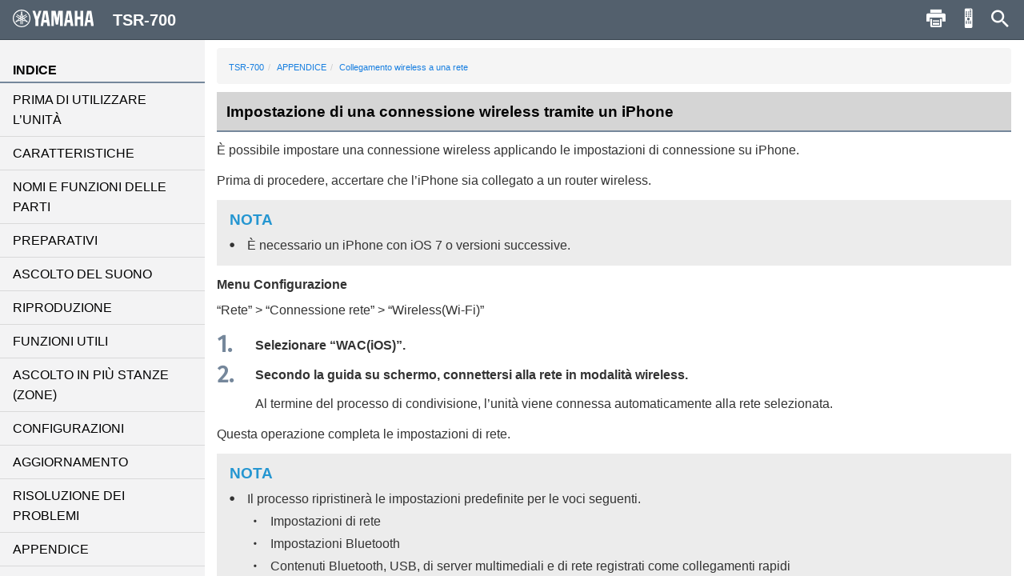

--- FILE ---
content_type: text/html; charset=utf-8
request_url: https://manual.yamaha.com/av/20/tsr700/it-IT/312212235.html
body_size: 2810
content:
<!DOCTYPE html><html xmlns="http://www.w3.org/1999/xhtml"><head xmlns:forms="http://www.schema.de/2010/ST4/Layout/MarkupLanguage/Forms"><meta http-equiv="Content-Script-Type" content="text/javascript" /><meta http-equiv="Content-Style-Type" content="text/css" /><meta http-equiv="Content-Type" content="text/html; charset=UTF-8" /><meta http-equiv="X-UA-Compatible" content="IE=edge" /><meta name="generator" content="SCHEMA ST4, Bootstrap 2016 v1" /><meta name="viewport" content="width=device-width, initial-scale=1, minimum-scale=1.0, maximum-scale=2.0, user-scalable=yes" /><meta name="msapplication-config" content="none" /><link rel="icon" type="image/x-icon" href="../assets/ico/favicon.ico" /><link rel="stylesheet" href="../assets/css/base/01-bootstrap.min.css" /><link rel="stylesheet" href="../assets/css/base/02-jquery-tree.css" /><link rel="stylesheet" href="../assets/css/base/03-bootstrap-schema.css" /><link rel="stylesheet" href="../assets/css/base/04-jquery.mcustomscrollbar.min.css" /><link rel="stylesheet" href="../assets/css/base/05-jquery.mmenu.oncanvas.css" /><link rel="stylesheet" href="../assets/css/base/06-jquery.mmenu.schema.css" /><link rel="stylesheet" href="../assets/css/formats.css" /><link rel="stylesheet" href="../assets/css/custom/font-face.css" /><script src="//ajax.googleapis.com/ajax/libs/jquery/1.11.0/jquery.min.js"></script><title>TSR-700 | Impostazione di una connessione wireless tramite un iPhone</title><link layout-comment="Google font for procedual instruction steps number" rel="stylesheet" href="https://fonts.googleapis.com/css?family=Fira+Sans|Fira+Sans+Condensed&quot;" /><meta name="keywords" content="H0" /><meta name="version" content="NV-H-0" /><meta name="author" content="Product Information Design Group, Yamaha Corporation" /></head><body id="312212235" xmlns:forms="http://www.schema.de/2010/ST4/Layout/MarkupLanguage/Forms" data-node-id="312212235" class="" data-culture="it-IT"><script>var dataLayer = dataLayer || []; dataLayer.push({ 'manualCategory': 'sys1' });</script><noscript><iframe style="display:none;visibility:hidden;" height="0" src="//www.googletagmanager.com/ns.html?id=GTM-5GHTNQN" width="0"></iframe></noscript><div class="off-canvas"><div id="auto-logo"><a href="index.html"><img class="logo_header" src="../assets/img/YAMAHA/logo_yamaha_black.svg" /></a></div><div id="off-canvas-menu" role="complementary"><div class="visible-xs visible-sm" id="menu-close"><button class="close" type="button"></button></div><div class="menu-contents scroll-container" id="menu-contents"><div>INDICE</div><h1 class="heading"><a href="309992203.html">PRIMA DI UTILIZZARE L’UNITÀ</a></h1><h1 class="heading"><a href="340151563.html">CARATTERISTICHE</a></h1><h1 class="heading"><a href="340562827.html">NOMI E FUNZIONI DELLE PARTI</a></h1><h1 class="heading"><a href="310833803.html">PREPARATIVI</a></h1><h1 class="heading"><a href="3381537291.html">ASCOLTO DEL SUONO</a></h1><h1 class="heading"><a href="313517579.html">RIPRODUZIONE</a></h1><h1 class="heading"><a href="5794779659.html">FUNZIONI UTILI</a></h1><h1 class="heading"><a href="5461519755.html">ASCOLTO IN PIÙ STANZE (ZONE)</a></h1><h1 class="heading"><a href="316973579.html">CONFIGURAZIONI</a></h1><h1 class="heading"><a href="5646289419.html">AGGIORNAMENTO</a></h1><h1 class="heading"><a href="3381544331.html">RISOLUZIONE DEI PROBLEMI</a></h1><h1 class="heading"><a href="319817099.html">APPENDICE</a></h1><div>Altri</div><div class="font-size-img"><img class="font-size-img-StoL" id="font-size-img-StoL" src="../assets/img/YAMAHA/font-size-switch-StoL.png" /><img class="font-size-img-LtoS" id="font-size-img-LtoS" src="../assets/img/YAMAHA/font-size-switch-LtoS.png" /></div><div class="pdf-manual" id="pdf-manual"><div><a id="pdf-dl" target="_blank" href="../pdf.html?pdflang=it"><i class="far fa-file-pdf"></i>Scarica PDF</a></div></div><div class="help" id="help"><div id="help-btn"><i class="fas fa-info-circle"></i>Guida</div><div class="helps modal-content-wrapper modal" id="helps"><div class="modal-dialog"><div class="modal-content" id="modal-content_help"><div class="help-header modal-header" id="help-header"><button class="close" type="button"></button><p>Guida</p></div><div class="modal-main" id="help-top"><div class="help-html-body"><iframe frameborder="0" scrolling="no" src="../assets/help/it-IT/help.html"></iframe></div></div></div></div></div></div><div id="select-language"><div><a href="../language.html"><i class="fas fa-globe"></i>Lingua</a></div></div><div id="google-analytics"><div><a href="https://manual.yamaha.com/policy/" target="_blank">Informativa sulla privacy</a></div></div></div></div><div id="pushobj"><div class="scroll-container content-container" id="content-container"><div class="container" role="main"><ol class="breadcrumb hidden-xs"><li><a href="index.html">TSR-700</a></li><li><a href="319817099.html">APPENDICE</a></li><li><a href="319817099.html?page=3391970059">Collegamento wireless a una rete</a></li></ol><h1 class="heading" style="color:black;">Impostazione di una connessione wireless tramite un iPhone</h1><p class="description">È possibile impostare una connessione wireless applicando le impostazioni di connessione su iPhone.</p><p>Prima di procedere, accertare che l’iPhone sia collegato a un router wireless.</p><div class="safety safety-type-heat safety-severity-hint"><div class="safety-header">NOTA<span></span></div><div class="safety-body"><div class="safety-measures"><div class="instructions"><ul class="schema-instruction list"><li>È necessario un iPhone con iOS 7 o versioni successive.</li></ul> </div></div></div></div><p class="codeblock">Menu Configurazione</p><p class="lead_last">“<span class="variable">Rete</span>” &gt; “<span class="variable">Connessione rete</span>” &gt; “<span class="variable">Wireless(Wi-Fi)</span>”</p><div class="procedural-instructions"><div class="instructions"><ol class="schema-instruction" start="1"><li>Selezionare “<span class="variable">WAC(iOS)</span>”.</li></ol> 
<ol class="schema-instruction" start="2"><li>Secondo la guida su schermo, connettersi alla rete in modalità wireless. </li></ol> 

<ul class="schema-intermediateresult"><li style="margin-left:2rem;">Al termine del processo di condivisione, l’unità viene connessa automaticamente alla rete selezionata.</li></ul> </div><div class="results"><ul class="schema-result"><li>Questa operazione completa le impostazioni di rete.</li></ul></div></div><div class="safety safety-type-heat safety-severity-hint"><div class="safety-header">NOTA<span></span></div><div class="safety-body"><div class="safety-measures"><div class="instructions"><ul class="schema-instruction list"><li>Il processo ripristinerà le impostazioni predefinite per le voci seguenti.</li></ul> 
<ul class="schema-result list_hyphen list"><li>Impostazioni di rete</li></ul> 
<ul class="schema-result list_hyphen list"><li>Impostazioni Bluetooth</li></ul> 
<ul class="schema-result list_hyphen list"><li>Contenuti Bluetooth, USB, di server multimediali e di rete registrati come collegamenti rapidi</li></ul> 
<ul class="schema-result list_hyphen list"><li>Stazioni radio Internet registrate nei “Preferiti”</li></ul> 
<ul class="schema-result list_hyphen list"><li>Informazioni sull'account per i servizi di rete</li></ul> 
<ul class="schema-instruction list"><li>Questa configurazione non funziona correttamente se il metodo di protezione del router wireless (punto di accesso) è WEP. In questo caso, utilizzare un altro metodo di connessione.</li></ul> 
<ul class="schema-instruction list"><li>Se l'unità è collegata con un cavo di rete, sulla TV viene visualizzato un messaggio di avviso. Scollegare il cavo di rete dall'unità e configurare quindi la connessione wireless.</li></ul></div></div></div></div><div class="safety safety-type-heat safety-severity-Related_information"><div class="safety-header"><span></span>Link associati</div><div class="safety-body"><div class="linklist-container"><ul class="schema-linklist hierarchy"><li><a href="312052619.html">Selezione del metodo di connessione di rete wireless</a></li></ul></div></div></div></div><div class="container-footer"><footer><p class="text-muted-right"></p><p class="text-muted">Published 2025/2</p><p class="text-muted">©2020 Yamaha Corporation</p></footer></div></div><div class="schema-navbar" id="navbar" role="navigation"><button class="schema-navbar-toggle visible-sm visible-xs" id="sidebar-toggle"><span class="schema-glyph schema-glyph-menu"></span></button><a class="schema-navbar-brand" href="index.html"><img class="logo_header" src="../assets/img/YAMAHA/logo_yamaha.svg" />TSR-700</a><button class="btn btn-default dropdown-toggle schema-navbar-toggle hidden-xs hidden-sm hidden-md hidden-lg" id="language-toggle" type="button" data-toggle="dropdown" aria-haspopup="true" aria-expanded="false"><span class="schema-glyph schema-glyph-more_vert" style="top:0;"></span></button><ul class="dropdown-menu" id="language-dropdown"><li class="dropdown-header hidden-md hidden-lg"></li><li class="hidden-md hidden-lg"><a href="index.html">Home</a></li><li class="dropdown-header">Lingua</li><li class="langMenuItem" data-value="en-US"><a style="cursor:pointer;display:block;" href="../en-US/312212235.html">English</a></li><li class="langMenuItem" data-value="fr-FR"><a style="cursor:pointer;display:block;" href="../fr-FR/312212235.html">Français</a></li><li class="langMenuItem" data-value="de-DE"><a style="cursor:pointer;display:block;" href="../de-DE/312212235.html">Deutsch</a></li><li class="langMenuItem" data-value="sv-SE"><a style="cursor:pointer;display:block;" href="../sv-SE/312212235.html">Svenska</a></li><li class="langMenuItem checked" data-value="it-IT"><a style="cursor:pointer;display:block;" href="../it-IT/312212235.html">Italiano</a></li><li class="langMenuItem" data-value="es-ES"><a style="cursor:pointer;display:block;" href="../es-ES/312212235.html">Español</a></li><li class="langMenuItem" data-value="nl-NL"><a style="cursor:pointer;display:block;" href="../nl-NL/312212235.html">Nederlands</a></li><li class="langMenuItem" data-value="da-DK"><a style="cursor:pointer;display:block;" href="../da-DK/312212235.html">Dansk</a></li><li class="langMenuItem" data-value="nb-NO"><a style="cursor:pointer;display:block;" href="../nb-NO/312212235.html">Norsk</a></li><li class="langMenuItem" data-value="fi-FI"><a style="cursor:pointer;display:block;" href="../fi-FI/312212235.html">Suomi</a></li><li class="langMenuItem" data-value="zh-CN"><a style="cursor:pointer;display:block;" href="../zh-CN/312212235.html">簡体中文</a></li></ul><div class="hidden-sm hidden-xs hidden-sm hidden-md hidden-lg" id="navbar-search"><form class="schema-navbar-search hidden-xs pull-right" role="search" action="search.html"><input type="text" name="q" autocomplete="search5807910923" placeholder="Cerca" results="10" /></form></div><ul class="navbar-structure-pages hidden-sm hidden-xs hidden-md hidden-lg"><li class="schema-home-text"><a href="index.html">Home</a></li></ul><button class="navbar-toggle schema-navbar-toggle visible-sm visible-xs visible-md visible-lg" id="schema-navbar-search" data-toggle="collapse" data-target="#search-collapse"><span class="schema-glyph schema-glyph-search"></span></button><form class="collapse" id="search-collapse" role="search" action="search.html"><input type="text" autofocus="'autofocus'" name="q" autocomplete="search5807910923" placeholder="Cerca" results="10" /><button><span>Cerca</span></button></form><button class="button navbar-toggle schema-navbar-toggle visible-sm visible-xs visible-md visible-lg" id="schema-navbar-remocon" type="button"><a target="remocon" href="5506876811.html"><span class="icon-remocon" id="remocon-btn"></span></a></button><button class="button navbar-toggle schema-navbar-toggle visible-lg" id="schema-navbar-printer" type="button"><span class="icon-print" id="print-btn"></span></button></div></div><div style="display:none;"><page-meta></page-meta></div></div><script type="text/javascript" charset="utf-8" src="js/treedata.json"></script><script src="../assets/js/00-jquery.min.js"></script><script src="../assets/js/01-bootstrap.min.js"></script><script src="../assets/js/02-modernizr.custom.js"></script><script src="../assets/js/03-jquery-tree.js"></script><script src="../assets/js/04-jquery.mmenu.oncanvas.min.js"></script><script src="../assets/js/05-jquery.mcustomscrollbar.min.js"></script><script src="../assets/js/06-jquery-scrollbars.min.js"></script><script src="../assets/js/07-jquery.cookie.js"></script><script src="../assets/js/18-schema-common-core.min.js"></script><script src="../assets/js/19-schema-common-search.js"></script><script src="../assets/js/20-bootstrap-schema.js"></script><script src="../assets/js/21-GoogleTagManager.js"></script></body></html>

--- FILE ---
content_type: text/css; charset=utf-8
request_url: https://manual.yamaha.com/av/20/tsr700/assets/css/base/06-jquery.mmenu.schema.css
body_size: -43
content:
#off-canvas-menu {
    background-color: #3A4651;
}

.mm-menu {
 
    color: #ffffff;
    
}

body.loading #off-canvas-menu > div {
    display: none;
}

.mm-panel li[entry-id][current='1'] {
    background-color: #59C2E6;
}

.mm-panel li[subheading='1'] {
    background-color: #4F5F6F;
    border-bottom-color: #4F5F6F;
    height: 36px;
    line-height: 18px;
    min-height: 36px;
    max-height: 36px;
}

.mm-panel li[aspect] {
    cursor: pointer;
}

.mm-panel li[checked='1'] a:after {
    content: "\e116";
    position: relative;
    top: 1px;
    display: inline-block;
    font-family: 'schema-glyphs';
    font-style: normal;
    font-weight: 700;
    float: right;
    -webkit-font-smoothing: antialiased;
    -moz-osx-font-smoothing: grayscale;
    padding-right: 8px;
    cursor: default;
    color: #59C2E6;
}

.mm-menu .mm-navbar > *, .mm-menu .mm-navbar a {
    color: #ffffff;
}

#off-canvas-menu.loading .mm-panel {
visibility: hidden;   
}

#off-canvas-menu.loading .mm-panel.mm-current {
visibility: visible;   
}

#off-canvas-menu.loading .mm-panel.mm-current {
  -webkit-transition: none;
  -moz-transition: none;
  -ms-transition: none;
  -o-transition: none;
  transition: none;   
}

.mm-menu .mm-listview > li .mm-next:after, .mm-menu .mm-listview > li .mm-arrow:after {
    border-color: #ffffff;
}

.mm-menu .mm-navbar .mm-btn:before, .mm-menu .mm-navbar .mm-btn:after {
    border-color: #ffffff;
}